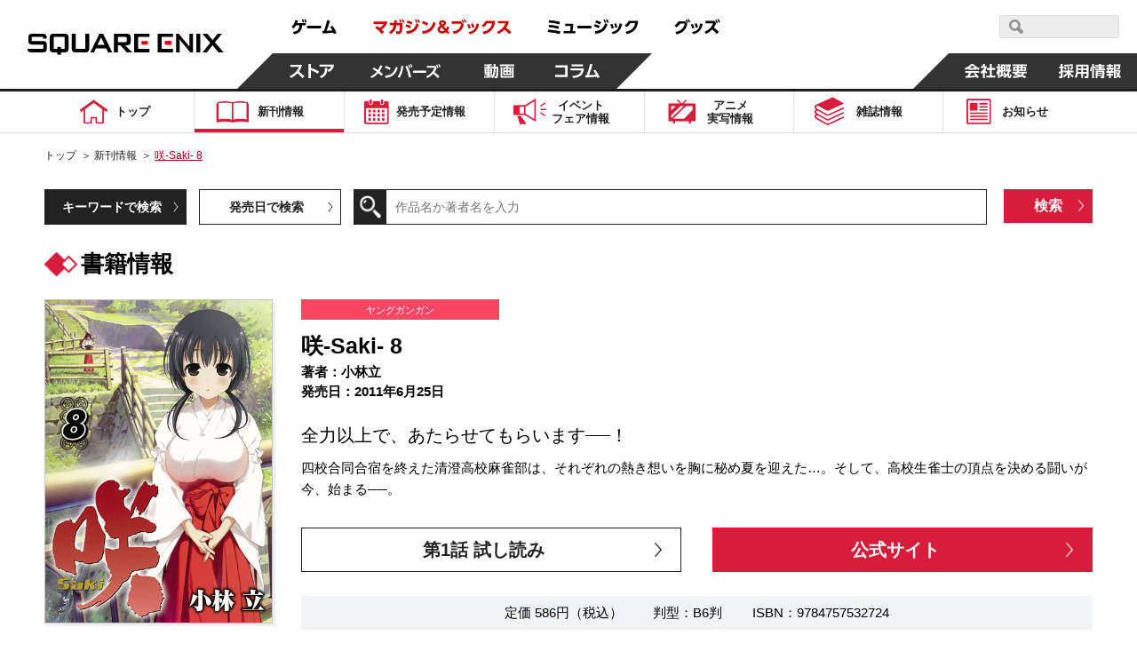

--- FILE ---
content_type: text/html; charset=UTF-8
request_url: https://magazine.jp.square-enix.com/top/comics/detail/9784757532724/
body_size: 13677
content:

<!DOCTYPE html>
<html>

<head>
	<title>咲-Saki- 8 | SQUARE ENIX</title>
	<meta name="description" content="2011年6月25日 全力以上で、あたらせてもらいます──！ 四校合同合宿を終えた清澄高校麻雀部は、それぞれの熱き想いを胸に秘め夏を迎えた…。そして、高校生雀士の頂点を決める闘いが今、始まる──。">
	<meta name="keywords"
		content="咲-Saki-,8,小林立,ヤングガンガン,2011年6月25日,マンガ,コミック,スクエニ">
	<meta charset="UTF-8">
<meta content="text/html; charset=UTF-8" http-equiv="Content-Type">
<meta name="viewport" content="width=device-width, initial-scale=1.0">
<meta http-equiv="X-UA-Compatible" content="IE=edge">
<meta name="format-detection" content="telephone=no">
<meta name="author" content="SQUARE ENIX CO., LTD." />

<!-- OGP -->
<!-- // OGP -->

<!-- common CSS -->
<link rel="stylesheet" type="text/css" href="/cmn/header_footer/css/anim.css" media="all">
<link rel="stylesheet" type="text/css" href="/cmn/header_footer/css/main.css?1903" media="all">
<link rel="stylesheet" type="text/css" href="/top/common/css/common.css?2002">
<!-- // common CSS -->
<!-- common JS -->
<script type="text/javascript" src="/cmn/js/jquery-1.10.2.min.js"></script>
<script type="text/javascript" src="/top/common/js/common.js"></script>
<script type="text/javascript" src="/top/common/js/scrolltopcontrol.js"></script>
<script type="text/javascript" src="/top/common/js/slick.min.js"></script>
<script type="text/javascript" src="/top/common/js/jquery.heightLine.js"></script>
<!--[if lte IE 9]>
<script src="/top/common/js/html5shiv.js"></script>
<script src="/top/common/js/css3-mediaqueries.js"></script>
<![endif]-->
<!-- // common JS -->
	<script type="text/javascript" src="/top/common/js/jquery.tile.min.js"></script>
	<script>
		$(window).on('load resize', function () {
			if (window.matchMedia('(max-width: 640px)').matches) {
				$('ul.listComics').each(function () {
					$(this).find(".img01").tile(2);
					$(this).find(".txt").tile(2);
					$(this).find("li").tile(2);
				});
			} else if (window.matchMedia('(min-width:640px)').matches) {
				$('ul.listComics').each(function () {
					$(this).find(".img01").tile(5);
					$(this).find(".txt").tile(5);
					$(this).find("li").tile(5);
				});
			}
		});
	</script>
	<!-- ページ固有CSS -->
	<link rel="stylesheet" type="text/css" href="/top/css/comics.css?t=20210330">
	<!-- // ページ固有CSS -->
	<!-- ページ固有JS -->
	<!-- // ページ固有JS -->
	<!-- Global Site Tag (gtag.js) - Google Analytics -->
<script async src="https://www.googletagmanager.com/gtag/js?id=G-ZKVVFKL840"></script>
<script>
  window.dataLayer = window.dataLayer || [];
  function gtag(){dataLayer.push(arguments);}
  gtag('js', new Date());

  gtag('config', 'G-ZKVVFKL840');
  gtag('config', 'UA-39676948-21');
  gtag('config', 'UA-813860-12');
</script>
<!-- Google Tag Manager -->
<script>(function(w,d,s,l,i){w[l]=w[l]||[];w[l].push({'gtm.start':
new Date().getTime(),event:'gtm.js'});var f=d.getElementsByTagName(s)[0],
j=d.createElement(s),dl=l!='dataLayer'?'&l='+l:'';j.async=true;j.src=
'https://www.googletagmanager.com/gtm.js?id='+i+dl;f.parentNode.insertBefore(j,f);
})(window,document,'script','dataLayer','GTM-PCR2WHQ');</script>
<!-- End Google Tag Manager -->
</head>

<body>
	<div id="wrapper">
		<header id="header">
<!-- // Global Site Tag (gtag.js) - Google Analytics -->

<!-- header -->
	<script type="text/javascript" src="/cmn/header_footer/js/lib/velocity.min.js"></script>
	<script type="text/javascript" src="/cmn/header_footer/js/lib/hammer.min.js"></script>
	<script type="text/javascript" src="/cmn/header_footer/js/lib/jquery.hammer.js"></script>
	<script type="text/javascript" src="/cmn/header_footer/js/lib/matchMedia.js"></script>
	<script type="text/javascript" src="/cmn/header_footer/js/lib/matchMedia.addListener.js"></script>
	<script type="text/javascript" src="/cmn/header_footer/js/plugin.js"></script>
	<script type="text/javascript" src="/cmn/header_footer/js/main.js"></script>
	<script type="text/javascript" src="/cmn/header_footer/js/mtSiteSearch.js"></script>
	<link rel="stylesheet" type="text/css" href="/cmn/header_footer/css/mtss.css" media="all">

	<header>
		<!-- スマホメニュー用オーバーレイ -->
		<div class="sqex-small-menu-overlay" id="sqex-small-menu-overlay"></div>

		<div class="sqex-header">
			<div class="sqex-header-main">

				<!-- スクエニロゴエリア -->
				<div class="sqex-header-logo">
					<a href="https://www.jp.square-enix.com/"><img src="/cmn/header_footer/img/logo.svg" /></a>
				</div><!-- sqex-header-logo -->

				<!-- PCサイズ用メニュー -->
				<div class="sqex-large-menu">
					<!-- 上側メニュー -->
					<div class="sqex-large-menu-main">
						<!-- 上側メニュー左 -->
						<div class="sqex-large-menu-main-l">
							<a href="https://www.jp.square-enix.com/game/" class="sqex-large-menu-button game" data-name="game">
								<span><svg xmlns="http://www.w3.org/2000/svg" viewBox="0 0 53 18"><title>ゲーム</title><path data-name="game" d="M4.172 17.53c5.541-1.17 8.44-3.581 8.99-9.951h3.981v-2.7H7.585a23.9 23.9 0 00.825-2.825l-3.082-.288a10.784 10.784 0 01-4.183 7.342l2.128 1.979A11.931 11.931 0 006.3 7.578h3.743c-.367 5.632-3.174 6.622-7.247 7.4zM12.612.958a13.6 13.6 0 011.229 3.491l1.614-.468A14.2 14.2 0 0014.116.526zm2.715-.036a13.813 13.813 0 011.248 3.473l1.614-.468A15.158 15.158 0 0016.85.472zm3.416 7.143v2.969h15.7V8.065h-15.7zm17.584 8.583c5.541-.234 8.054-.45 12.017-.846.2.522.312.792.587 1.565l2.917-1.241a29.163 29.163 0 00-4.476-8.007l-2.535 1.152a32.448 32.448 0 012.385 4.067c-3.119.216-4.146.27-6.568.324A80.252 80.252 0 0044.415 2.38l-3.156-.54c-1.486 5.938-2.238 8.151-3.486 11.858h-1.8z" fill="currentColor" fill-rule="evenodd"/></svg></span>
							</a>
							<a href="https://magazine.jp.square-enix.com/top/" class="sqex-large-menu-button books" data-name="books">
								<span><svg xmlns="http://www.w3.org/2000/svg" viewBox="0 0 156 18"><title>マガジン＆ブックス</title><path data-name="books" d="M2.35 10.184a32.436 32.436 0 017.32 6.964l2.587-2.087a39.054 39.054 0 00-2.7-2.825c3.174-2.249 5.706-4.66 6.623-8.943H.38v2.753h11.492a12.609 12.609 0 01-4.385 4.355A39.558 39.558 0 004.606 8.26zm17.54 7.108a13.369 13.369 0 006.384-9.735h3.762v.954a34.185 34.185 0 01-.349 4.8c-.183.774-.385 1.026-1.523 1.026a15.887 15.887 0 01-2.385-.216l.165 2.861a16.626 16.626 0 002.642.2c1.028 0 2.826 0 3.578-1.853.66-1.62.789-5.632.789-7.593V4.853h-6.367c.092-1.224.129-1.781.165-2.951l-3.027-.036c0 1.511-.018 2.069-.092 2.987h-4.92v2.7h4.606a9.841 9.841 0 01-5.431 7.539zm9.467-16.176a13.581 13.581 0 011.3 3.419l1.578-.576A15.062 15.062 0 0030.823.54zm2.825-.054a13.55 13.55 0 011.229 3.455l1.6-.54a14.446 14.446 0 00-1.34-3.473zm12.247 2.987a24.043 24.043 0 00-5.651-1.853l-1.046 2.321a27.365 27.365 0 015.523 2.051zm2.514-2.627a14.855 14.855 0 011.632 3.527l1.5-.72A14.961 14.961 0 0048.35.774zm-4.184 6.946a19.951 19.951 0 00-5.447-2.015L36.285 8.71a23.868 23.868 0 015.339 2.2zm7.082-7a14.107 14.107 0 011.542 3.563l1.522-.684A15.647 15.647 0 0051.272.738zM38.012 17.183c7.026-.882 10.934-3.347 13.558-10.346l-2.532-1.8c-2.22 7.054-5.779 8.529-11.669 9.051zM62.133 5.271a23.764 23.764 0 00-5.963-2.573l-1.3 2.447a23.57 23.57 0 015.725 2.735zm-6.261 11.822c7.614-.936 12.109-3.977 14.568-11.876l-2.569-1.745c-2.11 7.917-6.494 10-12.659 10.526zm23.624-8.64c1.119-.648 2.624-1.512 2.624-3.455 0-1.8-1.468-3.329-3.853-3.329-2.532 0-4 1.475-4 3.347a4.45 4.45 0 001.266 2.9c-1.156.666-2.954 1.817-2.954 4.139 0 2.447 1.945 4.66 5.156 4.66a7.77 7.77 0 004.256-1.368l.936 1.08h3.614l-2.605-2.951a13.063 13.063 0 001.908-3.4l-2.312-1.673a12.984 12.984 0 01-1.449 2.987zm.734 4.858a4.176 4.176 0 01-2.367.792 2.158 2.158 0 01-2.385-2.087 2.738 2.738 0 011.669-2.249zm-2.349-6.694a3.046 3.046 0 01-.972-1.619 1.143 1.143 0 011.284-1.044 1.094 1.094 0 011.23 1.062c0 .705-.459.975-1.542 1.605zm10.614-3.635v2.843h10.531c-.55 3.455-1.761 7.36-9.375 8.727l1.321 2.7a14.7 14.7 0 008.036-4.139 12.956 12.956 0 003.045-6.586l-3.041-3.541H88.495zm10.88-1.152a14.985 14.985 0 012.073 3.293l1.266-.882a14.847 14.847 0 00-2.147-3.221zm2.55-.54a15.286 15.286 0 011.981 3.347l1.3-.846a15.169 15.169 0 00-2.073-3.293zm8 9.321a19.288 19.288 0 00-1.613-4.566l-2.311.612a18.354 18.354 0 011.449 4.534zm4-.828a16.887 16.887 0 00-1.358-4.426l-2.312.45a21.358 21.358 0 011.284 4.5zm-4.826 7.7c7.926-1.907 9.3-7.4 10.238-11.408l-2.844-.666c-1.174 6.208-2.99 8.529-9.265 9.915zm15.326-.018c5.247-.99 12.182-4.013 12.9-14.9h-10.55a11.089 11.089 0 01-4.513 5.038l1.871 2.105a14.241 14.241 0 004.55-4.5h5.266c-1.193 7.2-7.229 9.051-10.715 9.609zm16.05-14.809v2.717h8.623a14.838 14.838 0 01-3.395 5.308 18.647 18.647 0 01-6.311 4.21l1.651 2.393a21.827 21.827 0 006.972-4.966 55.944 55.944 0 015.137 5.074l2.459-2.357a48.083 48.083 0 00-5.8-4.858 17.981 17.981 0 003.156-7.521h-12.491z" fill="currentColor" fill-rule="evenodd"/></svg></span>
							</a>
							<a href="https://www.jp.square-enix.com/music/" class="sqex-large-menu-button music" data-name="music">
								<span><svg xmlns="http://www.w3.org/2000/svg" viewBox="0 0 103 18"><title>ミュージック</title><path data-name="music" d="M14.288 3.471A57.8 57.8 0 002.197 1.852L1.72 4.479a52.4 52.4 0 0112.017 1.907zm-.972 5.273A51.263 51.263 0 002.142 6.999L1.61 9.572a51.269 51.269 0 0111.137 1.872zm1.687 5.614A61.9 61.9 0 001.17 12.379l-.551 2.753a61.054 61.054 0 0113.412 2.194zm13.59-.45a74.513 74.513 0 00.789-8.151h-9.251v2.537h6.256a47.037 47.037 0 01-.642 5.614h-7.224v2.555h13.154v-2.556h-3.082zm5.52-5.92v2.969h15.706v-2.97H34.113zm26.639-4.049a24.043 24.043 0 00-5.651-1.853l-1.046 2.321a27.387 27.387 0 015.523 2.051zm2.513-2.627a14.819 14.819 0 011.633 3.527l1.5-.72A14.961 14.961 0 0064.673.664zm-4.183 6.946a19.951 19.951 0 00-5.451-2.014l-1.027 2.357a23.868 23.868 0 015.339 2.2zm7.082-7a14.068 14.068 0 011.541 3.563l1.523-.684A15.647 15.647 0 0067.595.628zM54.331 17.074c7.027-.882 10.935-3.347 13.559-10.346l-2.532-1.8c-2.22 7.054-5.779 8.529-11.669 9.051zm20.656-6.568a19.288 19.288 0 00-1.615-4.57l-2.312.612a18.325 18.325 0 011.45 4.534zm4-.828a16.812 16.812 0 00-1.358-4.426l-2.311.45a21.358 21.358 0 011.284 4.5zm-4.825 7.7c7.926-1.907 9.3-7.4 10.238-11.408l-2.844-.666c-1.174 6.208-2.991 8.529-9.266 9.915zm15.325-.018c5.247-.99 12.183-4.013 12.9-14.9H91.831a11.091 11.091 0 01-4.514 5.038l1.872 2.105a14.251 14.251 0 004.55-4.5h5.265c-1.192 7.2-7.228 9.051-10.714 9.609z" fill="currentColor" fill-rule="evenodd"/></svg></span>
							</a>
							<a href="https://www.jp.square-enix.com/goods/" class="sqex-large-menu-button goods" data-name="goods">
								<span><svg xmlns="https://www.w3.org/2000/svg" viewBox="0 0 52 18"><title>グッズ</title><path data-name="goods" d="M2.526 17.593c8.862-1.547 10.99-6.874 12.073-11.48l-2.385-3.149H4.746A10.35 10.35 0 01.435 7.75l1.871 2.123a13.293 13.293 0 004.348-4.265h5.138c-.771 3.671-2.679 8.259-10.458 9.321zm12.366-16.41a15.353 15.353 0 011.963 3.365l1.3-.828A15.164 15.164 0 0016.119.409zm-2.4.72a14.624 14.624 0 011.981 3.329l1.3-.846A15.782 15.782 0 0013.7 1.111zm10.155 8.619a19.288 19.288 0 00-1.615-4.57l-2.312.612a18.325 18.325 0 011.45 4.534zm4-.828a16.843 16.843 0 00-1.357-4.426l-2.312.45a21.358 21.358 0 011.284 4.5zm-4.825 7.7c7.926-1.907 9.3-7.4 10.238-11.408l-2.844-.666c-1.174 6.208-2.991 8.529-9.265 9.915zM45.446 2.567h-10.2v2.717h8.623a17.079 17.079 0 01-9.688 9.519l1.652 2.411a22.091 22.091 0 006.99-5 51.7 51.7 0 015.119 5.056l2.422-2.393a51.6 51.6 0 00-5.761-4.84 18 18 0 002.531-4.966zm.733-.864a14.064 14.064 0 011.6 3.527l1.394-.7a15.493 15.493 0 00-1.688-3.473zm2.422-.648A14.862 14.862 0 0150.179 4.6l1.394-.7A15.891 15.891 0 0049.904.409z" fill="currentColor" fill-rule="evenodd"/></svg></span>
							</a>
						</div><!-- sqex-large-menu-main-l -->
						<!-- 上側メニュー右 -->
						<div class="sqex-large-menu-main-r">
							<div class="sqex-header-search">
								<!-- 検索エリア -->
								<div id="sqexSiteSearch_pc"></div>
							</div>
						</div>
					</div><!-- sqex-large-menu-main -->
					<!-- 下側メニュー -->
					<div class="sqex-large-menu-sub">
						<!-- 下側メニュー左 -->
						<div class="sqex-large-menu-sub-l">
							<a href="https://store.jp.square-enix.com/" class="sqex-large-menu-button store sqex-l-diamond" data-name="store">
								<span>ストア</span>
							</a>
							<a href="https://member.jp.square-enix.com/" class="sqex-large-menu-button members sqex-r-diamond" data-name="members">
								<span>メンバーズ</span>
							</a>
							<a href="https://www.jp.square-enix.com/presents/" class="sqex-large-menu-button presents sqex-r-diamond" data-name="presents">
								<span>動画</span>
							</a>
							<a href="https://www.jp.square-enix.com/column/" class="sqex-large-menu-button column sqex-r-diamond" data-name="column">
								<span>コラム</span>
							</a>
						</div>
						<!-- 下側メニュー右 -->
						<div class="sqex-large-menu-sub-r">
							<a href="https://www.jp.square-enix.com/company/ja/" class="sqex-large-menu-button company sqex-l-diamond" data-name="company">
								<span>会社情報</span>
							</a>
							<a href="https://www.jp.square-enix.com/recruit/" class="sqex-large-menu-button recruit">
								<span>採用情報</span>
							</a>
						</div>
					</div>
				</div>

				<!-- スマホサイズ用メニュー -->
				<div class="sqex-small-menu" id="sqex-small-menu">
					<div class="sqex-small-menu-content">
						<!-- 見出し -->
						<div class="sqex-small-menu-header">
							SQUARE ENIX 公式サイトメニュー
						</div>
						<!-- ボタンリスト -->
						<div class="sqex-small-menu-main">
							<ul>
								<li>
									<a href="https://www.jp.square-enix.com/game/">ゲーム</a>
								</li>
								<li>
									<a href="https://magazine.jp.square-enix.com/top/">マガジン＆ブックス</a>
								</li>
								<li>
									<a href="https://www.jp.square-enix.com/music/">ミュージック</a>
								</li>
								<li>
									<a href="https://www.jp.square-enix.com/goods/">グッズ</a>
								</li>
							</ul>
						</div>
						<div class="sqex-small-menu-main">
							<ul>
								<li>
									<a href="https://store.jp.square-enix.com/">ストア</a>
								</li>
								<li>
									<a href="https://member.jp.square-enix.com/">メンバーズ</a>
								</li>
								<li>
									<a href="https://www.jp.square-enix.com/presents/">動画</a>
								</li>
								<li>
									<a href="https://www.jp.square-enix.com/column/">コラム</a>
								</li>
							</ul>
						</div>
						<!-- サブメニュー -->
						<div class="sqex-small-menu-sub">
							<ul>
								<li>
									<a href="https://www.jp.square-enix.com/company/ja/">
										会社情報
									</a>
								</li>
								<li>
									<a href="https://www.jp.square-enix.com/recruit/">
										採用情報
									</a>
								</li>
							</ul>
							<!-- 検索エリア -->
							<div class="sqex-small-menu-search">
								<div class="search-title">スクウェア・エニックス サイト内検索</div>
								<div id="sqexSiteSearch_sp"></div>
							</div>
						</div>
					</div>
				</div>

				<!-- スマートフォンサイズ用、メニュー開閉ボタン -->
				<a class="sqex-small-menu-button" id="sqex-small-menu-button" href="">
					<ul>
						<li></li>
						<li></li>
						<li></li>
					</ul>
				</a>

			</div><!-- sqex-header-main -->
		</div><!-- sqex-header -->

	</header>

<p class="btnMenu spon open"><img src="/top/common/images/btn_menu.gif" alt="Menu"></p>
<div class="spNavi spon">
<nav class="gnavi">
<div>
<ul>
<li class="gnav01"><a href="/top/"><span>トップ</span></a></li>
<li class="gnav02"><a href="/top/comics/" class="on"><span>新刊情報</span></a></li>
<li class="gnav03"><a href="/top/calendar/"><span>発売予定<em class="pcon">情報</em></span></a></li>
<li class="gnav04"><a href="/top/event/"><span>イベント<br>フェア<em class="pcon">情報</em></span></a></li>
<li class="gnav05"><a href="/top/anime/"><span>アニメ<br>実写<em class="pcon">情報</em></span></a></li>
<li class="gnav06"><a href="/top/#magazines"><span>雑誌情報</span></a></li>
<li class="gnav07"><a href="/top/news/"><span>お知らせ</span></a></li>
<li class="spon"><a href="#" class="disabled"><span>&nbsp;</span></a></li>
</ul>
<form id='header_form' action="" method="get">
<input type="hidden" name="search" value="q" />
<dl class="searchBtn">
<dt><input type="image" src="/top/common/images/btn_search.gif" alt="検索"></dt>
<dd><input name='sword' type="text" placeholder="作品名か著者名を入力"></dd>
</dl>
<ul class="spInput clearfix">
<li><label><input type="radio" name="ra01" value='comics' checked><span>新刊情報</span></label></li>
<li><label><input type="radio" name="ra01" value='event'><span>フェア・イベント</span></label></li>
</ul>
<p class="button01"><input type="submit" value="検索"></p>
</form>
<script type='text/javascript'>
$(function(){
	$('#header_form input[type="submit"], #header_form input[type="image"]').on('click', function(){
		var checked = $('#header_form input[type="radio"]:checked').val();
		console.log(checked);
		$('#header_form').attr('action', '/top/'+checked+'/');
		$('#header_form').submit();
	});
});
</script>
</div>
</nav><!-- //.gnavi -->
<p class="btnClose close"><img src="/top/common/images/btn_close.gif" alt="Menu"></p>
</div>
</header><!-- //#header -->
		<div class="main">
			<nav class="gnavi">
				<div>
					<ul>
<li class="gnav01"><a href="/top/"><span>トップ</span></a></li>
<li class="gnav02"><a href="/top/comics/" class="on"><span>新刊情報</span></a></li>
<li class="gnav03"><a href="/top/calendar/"><span>発売予定<em class="pcon">情報</em></span></a></li>
<li class="gnav04"><a href="/top/event/"><span>イベント<br>フェア<em class="pcon">情報</em></span></a></li>
<li class="gnav05"><a href="/top/anime/"><span>アニメ<br>実写<em class="pcon">情報</em></span></a></li>
<li class="gnav06"><a href="/top/#magazines"><span>雑誌情報</span></a></li>
<li class="gnav07"><a href="/top/news/"><span>お知らせ</span></a></li>
<li class="spon"><a href="#" class="disabled"><span>&nbsp;</span></a></li>
</ul>
				</div>
			</nav><!-- //.gnavi -->
		</div><!-- //.main -->

		<div id="contents">
			<nav class="pnavi">
				<ul>
					<li><a href="/top/">トップ</a>&#65310;</li>
					<li><a href="/top/comics/">新刊情報</a>&#65310;</li>
					<li><span class="pc_ttl">咲-Saki- 8</span></li>
				</ul>
			</nav><!-- //.pnavi -->

			<section class="comicsArea detailSet">
				<div class="inner">
					<div class="linkList fo14">
						<ul class="dropdown clearfix">
							<li><a class="first_active" href="javascript:void(0);">キーワードで検索</a>
								<div class="listCont clearfix">
									<form action="/top/comics/" method="get">
										<input type="hidden" name="search" value="q" />
										<dl class="searchBtn">
											<dt><input type="image" src="/top/common/images/btn_search.gif" alt="検索">
											</dt>
											<dd><input type="text" name="sword" value="" placeholder="作品名か著者名を入力"></dd>
										</dl>
										<p class="button01"><input type="submit" value="検索" /></p>
									</form>
								</div>
							</li>
							<li><a href="javascript:void(0);">発売日で検索</a>
								<div class="listCont clearfix">
									<form action="/top/comics/" method="get">
										<input type="hidden" name="search" value="s" />
										<div class="listDate">
											<span class="selSet sel01">
												<select name="year">
													<option value="">選択する</option>
																																							<option value="2026" selected>2026</option>
																										<option value="2025" >2025</option>
																										<option value="2024" >2024</option>
																										<option value="2023" >2023</option>
																										<option value="2022" >2022</option>
																										<option value="2021" >2021</option>
																										<option value="2020" >2020</option>
																										<option value="2019" >2019</option>
																										<option value="2018" >2018</option>
																										<option value="2017" >2017</option>
																										<option value="2016" >2016</option>
																										<option value="2015" >2015</option>
																										<option value="2014" >2014</option>
																										<option value="2013" >2013</option>
																										<option value="2012" >2012</option>
																										<option value="2011" >2011</option>
																										<option value="2010" >2010</option>
																										<option value="2009" >2009</option>
																										<option value="2008" >2008</option>
																										<option value="2007" >2007</option>
																										<option value="2006" >2006</option>
																										<option value="2005" >2005</option>
																										<option value="2004" >2004</option>
																										<option value="2003" >2003</option>
																										<option value="2002" >2002</option>
																										<option value="2001" >2001</option>
																										<option value="2000" >2000</option>
																										<option value="1999" >1999</option>
																										<option value="1998" >1998</option>
																										<option value="1997" >1997</option>
																										<option value="1996" >1996</option>
																										<option value="1995" >1995</option>
																										<option value="1994" >1994</option>
																										<option value="1993" >1993</option>
																																						</select>
											</span>
											<span class="selTxt fo16">年</span>
											<span class="selSet sel01">
												<select name="month">
													<option value="">選択する</option>
																																							<option value="1" selected>1</option>
																																						</select>
											</span>
											<span class="selTxt fo16">月</span>
											<span class="selSet sel02">
												<select name="label">
													<option value="">カテゴリで絞り込む（任意）</option>
																																							<option value="1" >少年ガンガン
													</option>
																										<option value="10" >ガンガンウイング
													</option>
																										<option value="11" >ガンガンpixiv
													</option>
																										<option value="12" >ガンガンONLINE
													</option>
																										<option value="13" >ガンガンJOKER
													</option>
																										<option value="14" >アンソロジー
													</option>
																										<option value="15" >SQUARE ENIX NOVELS
													</option>
																										<option value="16" >Gファンタジー
													</option>
																										<option value="17" >SQEXノベル
													</option>
																										<option value="18" >ガンガンBLiss
													</option>
																										<option value="2" >ヤングガンガン
													</option>
																										<option value="3" >マンガＵＰ！
													</option>
																										<option value="4" >ビッグガンガン
													</option>
																										<option value="5" >ステンシル
													</option>
																										<option value="6" >ゲーム関連
													</option>
																										<option value="7" >ギャグ王
													</option>
																										<option value="8" >ガンガンパワード
													</option>
																										<option value="9" >ガンガンノベルズ
													</option>
																																						</select>
											</span>
										</div>
										<p class="button01"><input type="submit" value="検索"></p>
									</form>
								</div>
							</li>
						</ul>
					</div><!-- //.linkList -->
					<h1 class="headTitle01 fo26">書籍情報</h1>
					<div class="comDetail clearfix">
						<p class="photo01"><img src="/top/shoei/9784757532724.jpg?t=20250207124355"
								alt="咲-Saki- 8"></p>
						<div class="cont fo15">
							<p class="tit01 fo11">ヤングガンガン</p>
							<p class="tit02 fo25">咲-Saki- 8</p>
							<p class="tit03">
								著者：小林立<br>																																								発売日：2011年6月25日
							</p>
							<p class="fo20 mb10">全力以上で、あたらせてもらいます──！</p>
							<p class="txt01">四校合同合宿を終えた清澄高校麻雀部は、それぞれの熱き想いを胸に秘め夏を迎えた…。そして、高校生雀士の頂点を決める闘いが今、始まる──。</p>
														<ul class="btnSet fo20 clearfix">
																<li class="floatL"><a href="https://magazine.jp.square-enix.com/yg/introduction/saki/" target="_blank">第1話 試し読み</a></li>
																								<li class="floatR"><a href="https://magazine.jp.square-enix.com/yg/introduction/saki/" target="_blank">公式サイト</a></li>
															</ul>
														<p class="txt02">
																定価																586円（税込）　　<br class="spon">
																判型：B6判　　<br class="spon">
								ISBN：9784757532724<br>
							</p>
						</div>
					</div>

										<h2 class="headTitle02 fo18"><span>書籍を購入する</span></h2>
					<ul class="bannerList clearfix">
												<li><a href="http://www.amazon.co.jp/gp/product/4757532725?ie=UTF8&amp;tag=semb-22&amp;linkCode=as2&amp;camp=247&amp;creative=1211&amp;creativeASIN=4757532725" target="_blank"><img src="/top/images/comics/detail/banner01.jpg"
									alt="こちらで販売中 amazon"></a></li>												<li><a href="http://7net.omni7.jp/detail_isbn/9784757532724" target="_blank"><img src="/top/images/comics/detail/banner02.jpg"
									alt="セブンネットショッピング"></a></li>												<li class="rakuten_link"><a href="http://ad2.trafficgate.net/t/r/22/188/152355_161823/0/-/http://books.rakuten.co.jp/rdt/item/?sid=213310&amp;sno=ISBN:9784757532724" target="_blank"><img
									src="/top/images/comics/detail/banner03.jpg" alt="Rakuten ブックス"></a></li>
																	</ul>
					
										<h2 class="headTitle02 fo18"><span>デジタル版配信書店</span></h2>
					<ul class="bannerList clearfix digital_books_list">
												<li><a href="https://magazine.jp.square-enix.com/mangaup/" target="_blank"><img src="/top/img/100_6_o_1f1ti92u51rk6r8vlfe2en17b17.jpg"
									alt="マンガＵＰ！"></a></li>
												<li><a href="https://www.amazon.co.jp/s/ref=nb_sb_noss?__mk_ja_JP=カタカナ&url=search-alias%3Ddigital-text&field-keywords=咲-Saki- スクウェア・エニックス" target="_blank"><img src="/top/img/100_1_o_1f1ti4gr318sh23igq91qdvet87.jpg"
									alt="Kindleストア"></a></li>
												<li><a href="https://manga.line.me/search_product/list?word=咲-Saki-" target="_blank"><img src="/top/img/100_2_o_1f1ti5lqptirgevj1812e2qsm7.jpg"
									alt="LINEマンガ"></a></li>
												<li><a href="https://www.cmoa.jp/search/result/?header_word=咲-Saki- スクウェア・エニックス" target="_blank"><img src="/top/img/100_3_o_1f1ti6hhamegrta8j1ghckv97.jpg"
									alt="コミックシーモア"></a></li>
												<li><a href="https://ebookjapan.yahoo.co.jp/search/?keyword=咲-Saki- スクウェア・エニックス" target="_blank"><img src="/top/img/100_7_o_1f1tiaatv18hb1bhc1oj71qa71kgm7.jpg"
									alt="ebookjapan"></a></li>
											</ul>
					<p class="links fo15"><a href="/top/store/">デジタル版配信ストア一覧はコチラ</a></p>
					<p class="links fo12">
						※上記は紙版の販売価格です。デジタル版の販売価格は各ストアにてご確認ください。<br>
						※デジタル版の配信日時や販売価格はストアごとに異なることがあります。また発売日前はストアのページが無い場合があります。
					</p>
					
										<h2 class="headTitle02 fo18"><span>咲-Saki-</span></h2>
					<ul class="listComics clearfix">
												<li class="comic_article">
							<p class="img01"><a href="/top/comics/detail/9784757598164/"><img
										src="/top/shoei/9784757598164.jpg?t=20250418155830" alt="咲-Saki-"></a></p>
							<span class="dates fo15">2025.4.24</span>
							<p class="txt fo15"><span class="numCol">咲-Saki-</span><span class="numCol2">26</span>
							</p>
							<p class="btn fo14"><a href="/top/comics/detail/9784757598164/">詳しく見る</a></p>
						</li>
												<li class="comic_article">
							<p class="img01"><a href="/top/comics/detail/9784757592018/"><img
										src="/top/shoei/9784757592018.jpg?t=20250207124355" alt="咲-Saki-"></a></p>
							<span class="dates fo15">2024.5.24</span>
							<p class="txt fo15"><span class="numCol">咲-Saki-</span><span class="numCol2">25</span>
							</p>
							<p class="btn fo14"><a href="/top/comics/detail/9784757592018/">詳しく見る</a></p>
						</li>
												<li class="comic_article">
							<p class="img01"><a href="/top/comics/detail/9784757586826/"><img
										src="/top/shoei/9784757586826.jpg?t=20250207124355" alt="咲-Saki-"></a></p>
							<span class="dates fo15">2023.7.25</span>
							<p class="txt fo15"><span class="numCol">咲-Saki-</span><span class="numCol2">24</span>
							</p>
							<p class="btn fo14"><a href="/top/comics/detail/9784757586826/">詳しく見る</a></p>
						</li>
												<li class="comic_article">
							<p class="img01"><a href="/top/comics/detail/9784757581524/"><img
										src="/top/shoei/9784757581524.jpg?t=20250207124355" alt="咲-Saki-"></a></p>
							<span class="dates fo15">2022.9.24</span>
							<p class="txt fo15"><span class="numCol">咲-Saki-</span><span class="numCol2">23</span>
							</p>
							<p class="btn fo14"><a href="/top/comics/detail/9784757581524/">詳しく見る</a></p>
						</li>
												<li class="comic_article">
							<p class="img01"><a href="/top/comics/detail/9784757575929/"><img
										src="/top/shoei/9784757575929.jpg?t=20250207124355" alt="咲-Saki-"></a></p>
							<span class="dates fo15">2021.11.25</span>
							<p class="txt fo15"><span class="numCol">咲-Saki-</span><span class="numCol2">22</span>
							</p>
							<p class="btn fo14"><a href="/top/comics/detail/9784757575929/">詳しく見る</a></p>
						</li>
												<li class="comic_article">
							<p class="img01"><a href="/top/comics/detail/9784757570467/"><img
										src="/top/shoei/9784757570467.jpg?t=20250207124355" alt="咲-Saki-"></a></p>
							<span class="dates fo15">2021.1.22</span>
							<p class="txt fo15"><span class="numCol">咲-Saki-</span><span class="numCol2">21</span>
							</p>
							<p class="btn fo14"><a href="/top/comics/detail/9784757570467/">詳しく見る</a></p>
						</li>
												<li class="comic_article">
							<p class="img01"><a href="/top/comics/detail/9784757565708/"><img
										src="/top/shoei/9784757565708.jpg?t=20250207124355" alt="咲-Saki-"></a></p>
							<span class="dates fo15">2020.3.25</span>
							<p class="txt fo15"><span class="numCol">咲-Saki-</span><span class="numCol2">20</span>
							</p>
							<p class="btn fo14"><a href="/top/comics/detail/9784757565708/">詳しく見る</a></p>
						</li>
												<li class="comic_article">
							<p class="img01"><a href="/top/comics/detail/9784757561335/"><img
										src="/top/shoei/9784757561335.jpg?t=20250207124355" alt="咲-Saki-"></a></p>
							<span class="dates fo15">2019.5.25</span>
							<p class="txt fo15"><span class="numCol">咲-Saki-</span><span class="numCol2">19</span>
							</p>
							<p class="btn fo14"><a href="/top/comics/detail/9784757561335/">詳しく見る</a></p>
						</li>
												<li class="comic_article">
							<p class="img01"><a href="/top/comics/detail/9784757558892/"><img
										src="/top/shoei/9784757558892.jpg?t=20250207124355" alt="咲-Saki-"></a></p>
							<span class="dates fo15">2018.10.25</span>
							<p class="txt fo15"><span class="numCol">咲-Saki-</span><span class="numCol2">18</span>
							</p>
							<p class="btn fo14"><a href="/top/comics/detail/9784757558892/">詳しく見る</a></p>
						</li>
												<li class="comic_article">
							<p class="img01"><a href="/top/comics/detail/9784757555303/"><img
										src="/top/shoei/9784757555303.jpg?t=20250207124355" alt="咲-Saki-"></a></p>
							<span class="dates fo15">2017.11.25</span>
							<p class="txt fo15"><span class="numCol">咲-Saki-</span><span class="numCol2">17</span>
							</p>
							<p class="btn fo14"><a href="/top/comics/detail/9784757555303/">詳しく見る</a></p>
						</li>
												<li class="comic_article">
							<p class="img01"><a href="/top/comics/detail/9784757551930/"><img
										src="/top/shoei/9784757551930.jpg?t=20250207124355" alt="咲-Saki-"></a></p>
							<span class="dates fo15">2016.12.24</span>
							<p class="txt fo15"><span class="numCol">咲-Saki-</span><span class="numCol2">16</span>
							</p>
							<p class="btn fo14"><a href="/top/comics/detail/9784757551930/">詳しく見る</a></p>
						</li>
												<li class="comic_article">
							<p class="img01"><a href="/top/comics/detail/9784757549197/"><img
										src="/top/shoei/9784757549197.jpg?t=20250207124355" alt="咲-Saki-"></a></p>
							<span class="dates fo15">2016.3.25</span>
							<p class="txt fo15"><span class="numCol">咲-Saki-</span><span class="numCol2">15</span>
							</p>
							<p class="btn fo14"><a href="/top/comics/detail/9784757549197/">詳しく見る</a></p>
						</li>
												<li class="comic_article">
							<p class="img01"><a href="/top/comics/detail/9784757544895/"><img
										src="/top/shoei/9784757544895.jpg?t=20250207124355" alt="咲-Saki-"></a></p>
							<span class="dates fo15">2015.7.25</span>
							<p class="txt fo15"><span class="numCol">咲-Saki-</span><span class="numCol2">14　初回限定特装版</span>
							</p>
							<p class="btn fo14"><a href="/top/comics/detail/9784757544895/">詳しく見る</a></p>
						</li>
												<li class="comic_article">
							<p class="img01"><a href="/top/comics/detail/9784757544901/"><img
										src="/top/shoei/9784757544901.jpg?t=20250207124355" alt="咲-Saki-"></a></p>
							<span class="dates fo15">2015.7.25</span>
							<p class="txt fo15"><span class="numCol">咲-Saki-</span><span class="numCol2">14</span>
							</p>
							<p class="btn fo14"><a href="/top/comics/detail/9784757544901/">詳しく見る</a></p>
						</li>
												<li class="comic_article">
							<p class="img01"><a href="/top/comics/detail/9784757544222/"><img
										src="/top/shoei/9784757544222.jpg?t=20250207124355" alt="咲-Saki-"></a></p>
							<span class="dates fo15">2014.9.25</span>
							<p class="txt fo15"><span class="numCol">咲-Saki-</span><span class="numCol2">13</span>
							</p>
							<p class="btn fo14"><a href="/top/comics/detail/9784757544222/">詳しく見る</a></p>
						</li>
												<li class="comic_article">
							<p class="img01"><a href="/top/comics/detail/9784757541825/"><img
										src="/top/shoei/9784757541825.jpg?t=20250207124355" alt="咲-Saki-"></a></p>
							<span class="dates fo15">2013.12.25</span>
							<p class="txt fo15"><span class="numCol">咲-Saki-</span><span class="numCol2">12</span>
							</p>
							<p class="btn fo14"><a href="/top/comics/detail/9784757541825/">詳しく見る</a></p>
						</li>
												<li class="comic_article">
							<p class="img01"><a href="/top/comics/detail/9784757539341/"><img
										src="/top/shoei/9784757539341.jpg?t=20250207124355" alt="咲-Saki-"></a></p>
							<span class="dates fo15">2013.4.25</span>
							<p class="txt fo15"><span class="numCol">咲-Saki-</span><span class="numCol2">11</span>
							</p>
							<p class="btn fo14"><a href="/top/comics/detail/9784757539341/">詳しく見る</a></p>
						</li>
												<li class="comic_article">
							<p class="img01"><a href="/top/comics/detail/9784757536357/"><img
										src="/top/shoei/9784757536357.jpg?t=20250207124355" alt="咲-Saki-"></a></p>
							<span class="dates fo15">2012.6.25</span>
							<p class="txt fo15"><span class="numCol">咲-Saki-</span><span class="numCol2">10</span>
							</p>
							<p class="btn fo14"><a href="/top/comics/detail/9784757536357/">詳しく見る</a></p>
						</li>
												<li class="comic_article">
							<p class="img01"><a href="/top/comics/detail/9784757535374/"><img
										src="/top/shoei/9784757535374.jpg?t=20250207124355" alt="咲-Saki-"></a></p>
							<span class="dates fo15">2012.3.24</span>
							<p class="txt fo15"><span class="numCol">咲-Saki-</span><span class="numCol2">9</span>
							</p>
							<p class="btn fo14"><a href="/top/comics/detail/9784757535374/">詳しく見る</a></p>
						</li>
												<li class="comic_article">
							<p class="img01"><a href="/top/comics/detail/9784757528598/"><img
										src="/top/shoei/9784757528598.jpg?t=20250207124355" alt="咲-Saki-"></a></p>
							<span class="dates fo15">2010.4.24</span>
							<p class="txt fo15"><span class="numCol">咲-Saki-</span><span class="numCol2">7</span>
							</p>
							<p class="btn fo14"><a href="/top/comics/detail/9784757528598/">詳しく見る</a></p>
						</li>
												<li class="comic_article">
							<p class="img01"><a href="/top/comics/detail/9784757526235/"><img
										src="/top/shoei/9784757526235.jpg?t=20250207124355" alt="咲-Saki-"></a></p>
							<span class="dates fo15">2009.7.25</span>
							<p class="txt fo15"><span class="numCol">咲-Saki-</span><span class="numCol2">6</span>
							</p>
							<p class="btn fo14"><a href="/top/comics/detail/9784757526235/">詳しく見る</a></p>
						</li>
												<li class="comic_article">
							<p class="img01"><a href="/top/comics/detail/9784757525177/"><img
										src="/top/shoei/9784757525177.jpg?t=20250207124355" alt="咲-Saki-"></a></p>
							<span class="dates fo15">2009.3.25</span>
							<p class="txt fo15"><span class="numCol">咲-Saki-</span><span class="numCol2">5</span>
							</p>
							<p class="btn fo14"><a href="/top/comics/detail/9784757525177/">詳しく見る</a></p>
						</li>
												<li class="comic_article">
							<p class="img01"><a href="/top/comics/detail/9784757523166/"><img
										src="/top/shoei/9784757523166.jpg?t=20250207124355" alt="咲-Saki-"></a></p>
							<span class="dates fo15">2008.6.25</span>
							<p class="txt fo15"><span class="numCol">咲-Saki-</span><span class="numCol2">4</span>
							</p>
							<p class="btn fo14"><a href="/top/comics/detail/9784757523166/">詳しく見る</a></p>
						</li>
												<li class="comic_article">
							<p class="img01"><a href="/top/comics/detail/9784757521643/"><img
										src="/top/shoei/9784757521643.jpg?t=20250207124355" alt="咲-Saki-"></a></p>
							<span class="dates fo15">2007.11.24</span>
							<p class="txt fo15"><span class="numCol">咲-Saki-</span><span class="numCol2">3</span>
							</p>
							<p class="btn fo14"><a href="/top/comics/detail/9784757521643/">詳しく見る</a></p>
						</li>
												<li class="comic_article">
							<p class="img01"><a href="/top/comics/detail/9784757520196/"><img
										src="/top/shoei/9784757520196.jpg?t=20250207124355" alt="咲-Saki-"></a></p>
							<span class="dates fo15">2007.5.25</span>
							<p class="txt fo15"><span class="numCol">咲-Saki-</span><span class="numCol2">2</span>
							</p>
							<p class="btn fo14"><a href="/top/comics/detail/9784757520196/">詳しく見る</a></p>
						</li>
												<li class="comic_article">
							<p class="img01"><a href="/top/comics/detail/9784757517820/"><img
										src="/top/shoei/9784757517820.jpg?t=20250207124355" alt="咲-Saki-"></a></p>
							<span class="dates fo15">2006.12.25</span>
							<p class="txt fo15"><span class="numCol">咲-Saki-</span><span class="numCol2">1</span>
							</p>
							<p class="btn fo14"><a href="/top/comics/detail/9784757517820/">詳しく見る</a></p>
						</li>
											</ul>
					
										<h2 class="headTitle02 fo18"><span>著者の関連作品</span></h2>
					<ul class="listComics clearfix pb00">
												<li>
							<p class="img01"><a href="/top/comics/detail/9784757598188/"><img
										src="/top/shoei/9784757598188.jpg?t=20250418155830" alt="怜-Toki-"></a></p>
							<span class="dates fo15">2025.4.24</span>
							<p class="txt fo15"><span class="numCol">怜-Toki-</span><span class="numCol2">12</span>
							</p>
							<p class="btn fo14"><a href="/top/comics/detail/9784757598188/">詳しく見る</a></p>
						</li>
												<li>
							<p class="img01"><a href="/top/comics/detail/9784757598171/"><img
										src="/top/shoei/9784757598171.jpg?t=20250418155830" alt="シノハユ　the dawn of age"></a></p>
							<span class="dates fo15">2025.4.24</span>
							<p class="txt fo15"><span class="numCol">シノハユ　the dawn of age</span><span class="numCol2">18</span>
							</p>
							<p class="btn fo14"><a href="/top/comics/detail/9784757598171/">詳しく見る</a></p>
						</li>
												<li>
							<p class="img01"><a href="/top/comics/detail/9784757592032/"><img
										src="/top/shoei/9784757592032.jpg?t=20240521180634" alt="怜-Toki-"></a></p>
							<span class="dates fo15">2024.5.24</span>
							<p class="txt fo15"><span class="numCol">怜-Toki-</span><span class="numCol2">11</span>
							</p>
							<p class="btn fo14"><a href="/top/comics/detail/9784757592032/">詳しく見る</a></p>
						</li>
												<li>
							<p class="img01"><a href="/top/comics/detail/9784757592025/"><img
										src="/top/shoei/9784757592025.jpg?t=20240521180634" alt="シノハユ　the dawn of age"></a></p>
							<span class="dates fo15">2024.5.24</span>
							<p class="txt fo15"><span class="numCol">シノハユ　the dawn of age</span><span class="numCol2">17</span>
							</p>
							<p class="btn fo14"><a href="/top/comics/detail/9784757592025/">詳しく見る</a></p>
						</li>
												<li>
							<p class="img01"><a href="/top/comics/detail/9784757586864/"><img
										src="/top/shoei/9784757586864.jpg?t=20230801112406" alt="咲-Saki- re:KING&#039;s TILE DRAW"></a></p>
							<span class="dates fo15">2023.7.25</span>
							<p class="txt fo15"><span class="numCol">咲-Saki- re:KING's TILE DRAW</span><span class="numCol2">2</span>
							</p>
							<p class="btn fo14"><a href="/top/comics/detail/9784757586864/">詳しく見る</a></p>
						</li>
												<li>
							<p class="img01"><a href="/top/comics/detail/9784757586857/"><img
										src="/top/shoei/9784757586857.jpg?t=20240329150206" alt="咲とファイナルファンタジーXIV"></a></p>
							<span class="dates fo15">2023.7.25</span>
							<p class="txt fo15"><span class="numCol">咲とファイナルファンタジーXIV</span><span class="numCol2">2(完)</span>
							</p>
							<p class="btn fo14"><a href="/top/comics/detail/9784757586857/">詳しく見る</a></p>
						</li>
												<li>
							<p class="img01"><a href="/top/comics/detail/9784757586840/"><img
										src="/top/shoei/9784757586840.jpg?t=20230801112406" alt="怜-Toki-"></a></p>
							<span class="dates fo15">2023.7.25</span>
							<p class="txt fo15"><span class="numCol">怜-Toki-</span><span class="numCol2">10</span>
							</p>
							<p class="btn fo14"><a href="/top/comics/detail/9784757586840/">詳しく見る</a></p>
						</li>
												<li>
							<p class="img01"><a href="/top/comics/detail/9784757586833/"><img
										src="/top/shoei/9784757586833.jpg?t=20230801112406" alt="シノハユ　the dawn of age"></a></p>
							<span class="dates fo15">2023.7.25</span>
							<p class="txt fo15"><span class="numCol">シノハユ　the dawn of age</span><span class="numCol2">16</span>
							</p>
							<p class="btn fo14"><a href="/top/comics/detail/9784757586833/">詳しく見る</a></p>
						</li>
												<li>
							<p class="img01"><a href="/top/comics/detail/9784757581562/"><img
										src="/top/shoei/9784757581562.jpg?t=20250207124355" alt="染谷まこの雀荘メシ"></a></p>
							<span class="dates fo15">2022.9.24</span>
							<p class="txt fo15"><span class="numCol">染谷まこの雀荘メシ</span><span class="numCol2">3（完）</span>
							</p>
							<p class="btn fo14"><a href="/top/comics/detail/9784757581562/">詳しく見る</a></p>
						</li>
												<li>
							<p class="img01"><a href="/top/comics/detail/9784757581555/"><img
										src="/top/shoei/9784757581555.jpg?t=20230131103223" alt="咲-Saki-阿知賀編 episode of side-A"></a></p>
							<span class="dates fo15">2022.9.24</span>
							<p class="txt fo15"><span class="numCol">咲-Saki-阿知賀編 episode of side-A</span><span class="numCol2">9</span>
							</p>
							<p class="btn fo14"><a href="/top/comics/detail/9784757581555/">詳しく見る</a></p>
						</li>
												<li>
							<p class="img01"><a href="/top/comics/detail/9784757581548/"><img
										src="/top/shoei/9784757581548.jpg?t=20230131103223" alt="怜-Toki-"></a></p>
							<span class="dates fo15">2022.9.24</span>
							<p class="txt fo15"><span class="numCol">怜-Toki-</span><span class="numCol2">9</span>
							</p>
							<p class="btn fo14"><a href="/top/comics/detail/9784757581548/">詳しく見る</a></p>
						</li>
												<li>
							<p class="img01"><a href="/top/comics/detail/9784757581531/"><img
										src="/top/shoei/9784757581531.jpg?t=20230629134917" alt="シノハユ　the dawn of age"></a></p>
							<span class="dates fo15">2022.9.24</span>
							<p class="txt fo15"><span class="numCol">シノハユ　the dawn of age</span><span class="numCol2">15</span>
							</p>
							<p class="btn fo14"><a href="/top/comics/detail/9784757581531/">詳しく見る</a></p>
						</li>
												<li>
							<p class="img01"><a href="/top/comics/detail/9784757575936/"><img
										src="/top/shoei/9784757575936.jpg?t=20250207124355" alt="染谷まこの雀荘メシ"></a></p>
							<span class="dates fo15">2021.11.25</span>
							<p class="txt fo15"><span class="numCol">染谷まこの雀荘メシ</span><span class="numCol2">2</span>
							</p>
							<p class="btn fo14"><a href="/top/comics/detail/9784757575936/">詳しく見る</a></p>
						</li>
												<li>
							<p class="img01"><a href="/top/comics/detail/9784757575448/"><img
										src="/top/shoei/9784757575448.jpg?t=20240329150206" alt="咲とファイナルファンタジーXIV"></a></p>
							<span class="dates fo15">2021.11.25</span>
							<p class="txt fo15"><span class="numCol">咲とファイナルファンタジーXIV</span><span class="numCol2">1</span>
							</p>
							<p class="btn fo14"><a href="/top/comics/detail/9784757575448/">詳しく見る</a></p>
						</li>
												<li>
							<p class="img01"><a href="/top/comics/detail/9784757576018/"><img
										src="/top/shoei/9784757576018.jpg?t=20230131103223" alt="咲-Saki-阿知賀編 episode of side-A"></a></p>
							<span class="dates fo15">2021.11.25</span>
							<p class="txt fo15"><span class="numCol">咲-Saki-阿知賀編 episode of side-A</span><span class="numCol2">8</span>
							</p>
							<p class="btn fo14"><a href="/top/comics/detail/9784757576018/">詳しく見る</a></p>
						</li>
												<li>
							<p class="img01"><a href="/top/comics/detail/9784757575912/"><img
										src="/top/shoei/9784757575912.jpg?t=20230131103223" alt="怜-Toki-"></a></p>
							<span class="dates fo15">2021.11.25</span>
							<p class="txt fo15"><span class="numCol">怜-Toki-</span><span class="numCol2">8</span>
							</p>
							<p class="btn fo14"><a href="/top/comics/detail/9784757575912/">詳しく見る</a></p>
						</li>
												<li>
							<p class="img01"><a href="/top/comics/detail/9784757575905/"><img
										src="/top/shoei/9784757575905.jpg?t=20230629134917" alt="シノハユ　the dawn of age"></a></p>
							<span class="dates fo15">2021.11.25</span>
							<p class="txt fo15"><span class="numCol">シノハユ　the dawn of age</span><span class="numCol2">14</span>
							</p>
							<p class="btn fo14"><a href="/top/comics/detail/9784757575905/">詳しく見る</a></p>
						</li>
												<li>
							<p class="img01"><a href="/top/comics/detail/9784757570184/"><img
										src="/top/shoei/9784757570184.jpg?t=20250207124355" alt="咲-Saki- 画集Ritz Kobayashi illustrations"></a></p>
							<span class="dates fo15">2021.1.22</span>
							<p class="txt fo15"><span class="numCol">咲-Saki- 画集Ritz Kobayashi illustrations</span><span class="numCol2"></span>
							</p>
							<p class="btn fo14"><a href="/top/comics/detail/9784757570184/">詳しく見る</a></p>
						</li>
												<li>
							<p class="img01"><a href="/top/comics/detail/9784757570511/"><img
										src="/top/shoei/9784757570511.jpg?t=20230131103223" alt="咲-Saki- re:KING&#039;S TILE DRAW"></a></p>
							<span class="dates fo15">2021.1.22</span>
							<p class="txt fo15"><span class="numCol">咲-Saki- re:KING'S TILE DRAW</span><span class="numCol2">1</span>
							</p>
							<p class="btn fo14"><a href="/top/comics/detail/9784757570511/">詳しく見る</a></p>
						</li>
												<li>
							<p class="img01"><a href="/top/comics/detail/9784757570504/"><img
										src="/top/shoei/9784757570504.jpg?t=20250207124355" alt="染谷まこの雀荘メシ"></a></p>
							<span class="dates fo15">2021.1.22</span>
							<p class="txt fo15"><span class="numCol">染谷まこの雀荘メシ</span><span class="numCol2">1</span>
							</p>
							<p class="btn fo14"><a href="/top/comics/detail/9784757570504/">詳しく見る</a></p>
						</li>
												<li>
							<p class="img01"><a href="/top/comics/detail/9784757570498/"><img
										src="/top/shoei/9784757570498.jpg?t=20230131103223" alt="怜-Toki-"></a></p>
							<span class="dates fo15">2021.1.22</span>
							<p class="txt fo15"><span class="numCol">怜-Toki-</span><span class="numCol2">7</span>
							</p>
							<p class="btn fo14"><a href="/top/comics/detail/9784757570498/">詳しく見る</a></p>
						</li>
												<li>
							<p class="img01"><a href="/top/comics/detail/9784757570481/"><img
										src="/top/shoei/9784757570481.jpg?t=20230131103223" alt="咲-Saki-阿知賀編 episode of side-A"></a></p>
							<span class="dates fo15">2021.1.22</span>
							<p class="txt fo15"><span class="numCol">咲-Saki-阿知賀編 episode of side-A</span><span class="numCol2">7</span>
							</p>
							<p class="btn fo14"><a href="/top/comics/detail/9784757570481/">詳しく見る</a></p>
						</li>
												<li>
							<p class="img01"><a href="/top/comics/detail/9784757570474/"><img
										src="/top/shoei/9784757570474.jpg?t=20230629134917" alt="シノハユ　the dawn of age"></a></p>
							<span class="dates fo15">2021.1.22</span>
							<p class="txt fo15"><span class="numCol">シノハユ　the dawn of age</span><span class="numCol2">13</span>
							</p>
							<p class="btn fo14"><a href="/top/comics/detail/9784757570474/">詳しく見る</a></p>
						</li>
												<li>
							<p class="img01"><a href="/top/comics/detail/9784757565722/"><img
										src="/top/shoei/9784757565722.jpg?t=20230131103223" alt="怜-Toki-"></a></p>
							<span class="dates fo15">2020.3.25</span>
							<p class="txt fo15"><span class="numCol">怜-Toki-</span><span class="numCol2">6</span>
							</p>
							<p class="btn fo14"><a href="/top/comics/detail/9784757565722/">詳しく見る</a></p>
						</li>
												<li>
							<p class="img01"><a href="/top/comics/detail/9784757565715/"><img
										src="/top/shoei/9784757565715.jpg?t=20230629134917" alt="シノハユ　the dawn of age"></a></p>
							<span class="dates fo15">2020.3.25</span>
							<p class="txt fo15"><span class="numCol">シノハユ　the dawn of age</span><span class="numCol2">12</span>
							</p>
							<p class="btn fo14"><a href="/top/comics/detail/9784757565715/">詳しく見る</a></p>
						</li>
												<li>
							<p class="img01"><a href="/top/comics/detail/9784757561359/"><img
										src="/top/shoei/9784757561359.jpg?t=20230131103223" alt="怜-Toki-"></a></p>
							<span class="dates fo15">2019.5.25</span>
							<p class="txt fo15"><span class="numCol">怜-Toki-</span><span class="numCol2">5</span>
							</p>
							<p class="btn fo14"><a href="/top/comics/detail/9784757561359/">詳しく見る</a></p>
						</li>
												<li>
							<p class="img01"><a href="/top/comics/detail/9784757561342/"><img
										src="/top/shoei/9784757561342.jpg?t=20230629134917" alt="シノハユ　the dawn of age"></a></p>
							<span class="dates fo15">2019.5.25</span>
							<p class="txt fo15"><span class="numCol">シノハユ　the dawn of age</span><span class="numCol2">11</span>
							</p>
							<p class="btn fo14"><a href="/top/comics/detail/9784757561342/">詳しく見る</a></p>
						</li>
												<li>
							<p class="img01"><a href="/top/comics/detail/9784757558915/"><img
										src="/top/shoei/9784757558915.jpg?t=20230131103223" alt="怜-Toki-"></a></p>
							<span class="dates fo15">2018.10.25</span>
							<p class="txt fo15"><span class="numCol">怜-Toki-</span><span class="numCol2">4</span>
							</p>
							<p class="btn fo14"><a href="/top/comics/detail/9784757558915/">詳しく見る</a></p>
						</li>
												<li>
							<p class="img01"><a href="/top/comics/detail/9784757558908/"><img
										src="/top/shoei/9784757558908.jpg?t=20230629134917" alt="シノハユ　the dawn of age"></a></p>
							<span class="dates fo15">2018.10.25</span>
							<p class="txt fo15"><span class="numCol">シノハユ　the dawn of age</span><span class="numCol2">10</span>
							</p>
							<p class="btn fo14"><a href="/top/comics/detail/9784757558908/">詳しく見る</a></p>
						</li>
												<li>
							<p class="img01"><a href="/top/comics/detail/9784757556775/"><img
										src="/top/shoei/9784757556775.jpg?t=20230131103223" alt="咲日和"></a></p>
							<span class="dates fo15">2018.3.24</span>
							<p class="txt fo15"><span class="numCol">咲日和</span><span class="numCol2">7(完）</span>
							</p>
							<p class="btn fo14"><a href="/top/comics/detail/9784757556775/">詳しく見る</a></p>
						</li>
												<li>
							<p class="img01"><a href="/top/comics/detail/9784757556768/"><img
										src="/top/shoei/9784757556768.jpg?t=20230629134917" alt="シノハユ　the dawn of age"></a></p>
							<span class="dates fo15">2018.3.24</span>
							<p class="txt fo15"><span class="numCol">シノハユ　the dawn of age</span><span class="numCol2">9</span>
							</p>
							<p class="btn fo14"><a href="/top/comics/detail/9784757556768/">詳しく見る</a></p>
						</li>
												<li>
							<p class="img01"><a href="/top/comics/detail/9784757556782/"><img
										src="/top/shoei/9784757556782.jpg?t=20230131103223" alt="怜-Toki-"></a></p>
							<span class="dates fo15">2018.3.24</span>
							<p class="txt fo15"><span class="numCol">怜-Toki-</span><span class="numCol2">3</span>
							</p>
							<p class="btn fo14"><a href="/top/comics/detail/9784757556782/">詳しく見る</a></p>
						</li>
												<li>
							<p class="img01"><a href="/top/comics/detail/9784757555327/"><img
										src="/top/shoei/9784757555327.jpg?t=20230131103223" alt="怜-Toki-"></a></p>
							<span class="dates fo15">2017.11.25</span>
							<p class="txt fo15"><span class="numCol">怜-Toki-</span><span class="numCol2">2</span>
							</p>
							<p class="btn fo14"><a href="/top/comics/detail/9784757555327/">詳しく見る</a></p>
						</li>
												<li>
							<p class="img01"><a href="/top/comics/detail/9784757555310/"><img
										src="/top/shoei/9784757555310.jpg?t=20230629134917" alt="シノハユ　the dawn of age"></a></p>
							<span class="dates fo15">2017.11.25</span>
							<p class="txt fo15"><span class="numCol">シノハユ　the dawn of age</span><span class="numCol2">8</span>
							</p>
							<p class="btn fo14"><a href="/top/comics/detail/9784757555310/">詳しく見る</a></p>
						</li>
												<li>
							<p class="img01"><a href="/top/comics/detail/9784757551961/"><img
										src="/top/shoei/9784757551961.jpg?t=20230131103223" alt="怜-Toki-"></a></p>
							<span class="dates fo15">2016.12.24</span>
							<p class="txt fo15"><span class="numCol">怜-Toki-</span><span class="numCol2">1</span>
							</p>
							<p class="btn fo14"><a href="/top/comics/detail/9784757551961/">詳しく見る</a></p>
						</li>
												<li>
							<p class="img01"><a href="/top/comics/detail/9784757551947/"><img
										src="/top/shoei/9784757551947.jpg?t=20230131103223" alt="咲日和"></a></p>
							<span class="dates fo15">2016.12.24</span>
							<p class="txt fo15"><span class="numCol">咲日和</span><span class="numCol2">6</span>
							</p>
							<p class="btn fo14"><a href="/top/comics/detail/9784757551947/">詳しく見る</a></p>
						</li>
												<li>
							<p class="img01"><a href="/top/comics/detail/9784757551954/"><img
										src="/top/shoei/9784757551954.jpg?t=20230629134917" alt="シノハユ　the dawn of age"></a></p>
							<span class="dates fo15">2016.12.24</span>
							<p class="txt fo15"><span class="numCol">シノハユ　the dawn of age</span><span class="numCol2">7</span>
							</p>
							<p class="btn fo14"><a href="/top/comics/detail/9784757551954/">詳しく見る</a></p>
						</li>
												<li>
							<p class="img01"><a href="/top/comics/detail/9784757549388/"><img
										src="/top/shoei/9784757549388.jpg?t=20230131103223" alt="咲日和"></a></p>
							<span class="dates fo15">2016.3.25</span>
							<p class="txt fo15"><span class="numCol">咲日和</span><span class="numCol2">5</span>
							</p>
							<p class="btn fo14"><a href="/top/comics/detail/9784757549388/">詳しく見る</a></p>
						</li>
												<li>
							<p class="img01"><a href="/top/comics/detail/9784757549203/"><img
										src="/top/shoei/9784757549203.jpg?t=20230629134917" alt="シノハユ　the dawn of age"></a></p>
							<span class="dates fo15">2016.3.25</span>
							<p class="txt fo15"><span class="numCol">シノハユ　the dawn of age</span><span class="numCol2">6</span>
							</p>
							<p class="btn fo14"><a href="/top/comics/detail/9784757549203/">詳しく見る</a></p>
						</li>
												<li>
							<p class="img01"><a href="/top/comics/detail/9784757548114/"><img
										src="/top/shoei/9784757548114.jpg?t=20230629134917" alt="シノハユ　the dawn of age"></a></p>
							<span class="dates fo15">2015.11.25</span>
							<p class="txt fo15"><span class="numCol">シノハユ　the dawn of age</span><span class="numCol2">5</span>
							</p>
							<p class="btn fo14"><a href="/top/comics/detail/9784757548114/">詳しく見る</a></p>
						</li>
												<li>
							<p class="img01"><a href="/top/comics/detail/9784757546981/"><img
										src="/top/shoei/9784757546981.jpg?t=20230131103223" alt="咲日和"></a></p>
							<span class="dates fo15">2015.7.25</span>
							<p class="txt fo15"><span class="numCol">咲日和</span><span class="numCol2">4</span>
							</p>
							<p class="btn fo14"><a href="/top/comics/detail/9784757546981/">詳しく見る</a></p>
						</li>
												<li>
							<p class="img01"><a href="/top/comics/detail/9784757546998/"><img
										src="/top/shoei/9784757546998.jpg?t=20230629134917" alt="シノハユ　the dawn of age"></a></p>
							<span class="dates fo15">2015.7.25</span>
							<p class="txt fo15"><span class="numCol">シノハユ　the dawn of age</span><span class="numCol2">4</span>
							</p>
							<p class="btn fo14"><a href="/top/comics/detail/9784757546998/">詳しく見る</a></p>
						</li>
												<li>
							<p class="img01"><a href="/top/comics/detail/9784757545717/"><img
										src="/top/shoei/9784757545717.jpg?t=20230629134917" alt="シノハユ　the dawn of age"></a></p>
							<span class="dates fo15">2015.2.25</span>
							<p class="txt fo15"><span class="numCol">シノハユ　the dawn of age</span><span class="numCol2">3</span>
							</p>
							<p class="btn fo14"><a href="/top/comics/detail/9784757545717/">詳しく見る</a></p>
						</li>
												<li>
							<p class="img01"><a href="/top/comics/detail/9784757544239/"><img
										src="/top/shoei/9784757544239.jpg?t=20230629134917" alt="シノハユ　the dawn of age"></a></p>
							<span class="dates fo15">2014.9.25</span>
							<p class="txt fo15"><span class="numCol">シノハユ　the dawn of age</span><span class="numCol2">2</span>
							</p>
							<p class="btn fo14"><a href="/top/comics/detail/9784757544239/">詳しく見る</a></p>
						</li>
												<li>
							<p class="img01"><a href="/top/comics/detail/9784757541832/"><img
										src="/top/shoei/9784757541832.jpg?t=20230131103223" alt="咲日和"></a></p>
							<span class="dates fo15">2013.12.25</span>
							<p class="txt fo15"><span class="numCol">咲日和</span><span class="numCol2">3</span>
							</p>
							<p class="btn fo14"><a href="/top/comics/detail/9784757541832/">詳しく見る</a></p>
						</li>
												<li>
							<p class="img01"><a href="/top/comics/detail/9784757541849/"><img
										src="/top/shoei/9784757541849.jpg?t=20230629134917" alt="シノハユ　the dawn of age"></a></p>
							<span class="dates fo15">2013.12.25</span>
							<p class="txt fo15"><span class="numCol">シノハユ　the dawn of age</span><span class="numCol2">1</span>
							</p>
							<p class="btn fo14"><a href="/top/comics/detail/9784757541849/">詳しく見る</a></p>
						</li>
												<li>
							<p class="img01"><a href="/top/comics/detail/9784757540521/"><img
										src="/top/shoei/9784757540521.jpg?t=20230131103223" alt="咲-Saki-阿知賀編 episode of side-A"></a></p>
							<span class="dates fo15">2013.8.24</span>
							<p class="txt fo15"><span class="numCol">咲-Saki-阿知賀編 episode of side-A</span><span class="numCol2">6</span>
							</p>
							<p class="btn fo14"><a href="/top/comics/detail/9784757540521/">詳しく見る</a></p>
						</li>
												<li>
							<p class="img01"><a href="/top/comics/detail/9784757539112/"><img
										src="/top/shoei/9784757539112.jpg?t=20230131103223" alt="咲-Saki-阿知賀編 episode of side-A"></a></p>
							<span class="dates fo15">2013.4.25</span>
							<p class="txt fo15"><span class="numCol">咲-Saki-阿知賀編 episode of side-A</span><span class="numCol2">5</span>
							</p>
							<p class="btn fo14"><a href="/top/comics/detail/9784757539112/">詳しく見る</a></p>
						</li>
												<li>
							<p class="img01"><a href="/top/comics/detail/9784757538092/"><img
										src="/top/shoei/9784757538092.jpg?t=20230131103223" alt="咲-Saki-阿知賀編 episode of side-A"></a></p>
							<span class="dates fo15">2012.11.24</span>
							<p class="txt fo15"><span class="numCol">咲-Saki-阿知賀編 episode of side-A</span><span class="numCol2">4</span>
							</p>
							<p class="btn fo14"><a href="/top/comics/detail/9784757538092/">詳しく見る</a></p>
						</li>
												<li>
							<p class="img01"><a href="/top/comics/detail/9784757537088/"><img
										src="/top/shoei/9784757537088.jpg?t=20230131103223" alt="咲日和"></a></p>
							<span class="dates fo15">2012.8.25</span>
							<p class="txt fo15"><span class="numCol">咲日和</span><span class="numCol2">2</span>
							</p>
							<p class="btn fo14"><a href="/top/comics/detail/9784757537088/">詳しく見る</a></p>
						</li>
												<li>
							<p class="img01"><a href="/top/comics/detail/9784757537095/"><img
										src="/top/shoei/9784757537095.jpg?t=20230131103223" alt="咲-Saki-阿知賀編 episode of side-A"></a></p>
							<span class="dates fo15">2012.8.25</span>
							<p class="txt fo15"><span class="numCol">咲-Saki-阿知賀編 episode of side-A</span><span class="numCol2">3</span>
							</p>
							<p class="btn fo14"><a href="/top/comics/detail/9784757537095/">詳しく見る</a></p>
						</li>
												<li>
							<p class="img01"><a href="/top/comics/detail/9784757537101/"><img
										src="/top/shoei/9784757537101.jpg?t=20230131103223" alt="TV ANIMATION 咲-Saki-阿知賀編　episode of side-A OFFICIAL FANBOOK"></a></p>
							<span class="dates fo15">2012.8.25</span>
							<p class="txt fo15"><span class="numCol">TV ANIMATION 咲-Saki-阿知賀編　episode of side-A OFFICIAL FANBOOK</span><span class="numCol2"></span>
							</p>
							<p class="btn fo14"><a href="/top/comics/detail/9784757537101/">詳しく見る</a></p>
						</li>
												<li>
							<p class="img01"><a href="/top/comics/detail/9784757536364/"><img
										src="/top/shoei/9784757536364.jpg?t=20230131103223" alt="咲-Saki-阿知賀編 episode of side-A"></a></p>
							<span class="dates fo15">2012.6.25</span>
							<p class="txt fo15"><span class="numCol">咲-Saki-阿知賀編 episode of side-A</span><span class="numCol2">2</span>
							</p>
							<p class="btn fo14"><a href="/top/comics/detail/9784757536364/">詳しく見る</a></p>
						</li>
												<li>
							<p class="img01"><a href="/top/comics/detail/9784757535381/"><img
										src="/top/shoei/9784757535381.jpg?t=20230131103223" alt="咲日和"></a></p>
							<span class="dates fo15">2012.3.24</span>
							<p class="txt fo15"><span class="numCol">咲日和</span><span class="numCol2">1</span>
							</p>
							<p class="btn fo14"><a href="/top/comics/detail/9784757535381/">詳しく見る</a></p>
						</li>
												<li>
							<p class="img01"><a href="/top/comics/detail/9784757535350/"><img
										src="/top/shoei/9784757535350.jpg?t=20230131103223" alt="咲-Saki-阿知賀編 episode of side-A"></a></p>
							<span class="dates fo15">2012.3.24</span>
							<p class="txt fo15"><span class="numCol">咲-Saki-阿知賀編 episode of side-A</span><span class="numCol2">1</span>
							</p>
							<p class="btn fo14"><a href="/top/comics/detail/9784757535350/">詳しく見る</a></p>
						</li>
											</ul>
									</div>
			</section><!-- //.comicsArea -->
		</div><!-- //#contents -->

		<!-- footer -->
			<footer>
		<div class="sqex-footer">
			<div class="sqex-footer-main">
				<!-- フッターメニュー -->
				<div class="sqex-footer-menu">
					<!-- メインリンク一覧 -->
					<div class="sqex-footer-menu-main">

						<table class="sqex-footer-menu-main-item">
							<tr>
								<td class="sqex-footer-menu-main-col">
									<div class="sqex-footer-navi">
										<div class="sqex-footer-navi-h1">ゲーム</div>
										<div class="sqex-footer-navi-main">

											<div class="sqex-footer-navi-main-list">

												<div class="sqex-footer-navi-main-item">
													<ul class="sqex-footer-navi-link">
														<li>
															<a href="https://www.jp.square-enix.com/game/">ゲームトップ</a>
														</li>
														<li>
															<a href="https://www.jp.square-enix.com/game/?pf=33" >PlayStation 5</a>
														</li>
														<li>
															<a href="https://www.jp.square-enix.com/game/?pf=1" >PlayStation 4</a>
														</li>
														<li>
															<a href="https://www.jp.square-enix.com/game/?pf=35" >Nintendo Switch 2</a>
														</li>
														<li>
															<a href="https://www.jp.square-enix.com/game/?pf=4" >Nintendo Switch</a>
														</li>
														<li>
															<a href="https://www.jp.square-enix.com/game/?pf=34" >Xbox Series  X|S</a>
														</li>
														<li>
															<a href="https://www.jp.square-enix.com/game/?pf=7" >Xbox One</a>
														</li>
														<li>
															<a href="https://www.jp.square-enix.com/game/?pf=8" >Windows</a>
														</li>
													</ul>
												</div>

												<div class="sqex-footer-navi-main-item">
													<ul class="sqex-footer-navi-link">
														<li>
															<a href="https://www.jp.square-enix.com/game/pf/ios/">iOS</a>
														</li>
														<li>
															<a href="https://www.jp.square-enix.com/game/pf/android/">Android</a>
														</li>
														<li>
															<a href="https://www.jp.square-enix.com/game/pf/browser/">PCブラウザ</a>
														</li>
														<li>
															<a href="https://www.jp.square-enix.com/game/pf/arcade/">アーケード</a>
														</li>
													</ul>
													<div class="sqex-footer-navi-h2">MMORPG</div>
													<ul class="sqex-footer-navi-link">
														<li>
															<a href="https://www.dqx.jp/">ドラゴンクエストX</a>
														</li>
														<li>
															<a href="https://jp.finalfantasyxiv.com/">ファイナルファンタジーXIV</a>
														</li>
														<li>
															<a href="http://www.playonline.com/ff11/index.shtml" >ファイナルファンタジーXI</a>
														</li>
													</ul>
												</div>

											</div><!-- sqex-footer-navi-main-list -->

										</div>
									</div><!-- sqex-footer-navi -->
								</td>

								<td class="sqex-footer-menu-main-col">
									<div class="sqex-footer-navi">
										<div class="sqex-footer-navi-h1">マガジン＆ブックス</div>
										<div class="sqex-footer-navi-main">
											<div class="sqex-footer-navi-main-list">
												<div class="sqex-footer-navi-main-item">
											<ul class="sqex-footer-navi-link">
												<li>
													<a href="https://magazine.jp.square-enix.com/top/">マガジン＆ブックストップ</a>
												</li>
												<li>
													<a href="https://magazine.jp.square-enix.com/gangan/">少年ガンガン</a>
												</li>
												<li>
													<a href="https://magazine.jp.square-enix.com/gfantasy/">Gファンタジー</a>
												</li>
												<li>
													<a href="https://magazine.jp.square-enix.com/joker/">ガンガンJOKER</a>
												</li>
												<li>
													<a href="https://magazine.jp.square-enix.com/yg/">ヤングガンガン</a>
												</li>
												<li>
													<a href="https://magazine.jp.square-enix.com/biggangan/">ビッグガンガン</a>
												</li>
											</ul>
												</div>
												<div class="sqex-footer-navi-main-item">
											<ul class="sqex-footer-navi-link">
												<li>
													<a href="https://www.ganganonline.com/">ガンガンONLINE</a>
												</li>
												<li>
													<a href="https://magazine.jp.square-enix.com/mangaup/">マンガUP！</a>
												</li>
												<li>
													<a href="https://magazine.jp.square-enix.com/gamebooks/">GAME BOOKS ONLINE</a>
												</li>
												<li>
													<a href="https://magazine.jp.square-enix.com/sqexnovel/">SQEXノベル</a>
												</li>
												<li>
													<a href="https://magazine.jp.square-enix.com/bliss/">ガンガンBLiss</a>
												</li>
												<li>
													<a href="https://magazine.jp.square-enix.com/top/anime/">アニメ・実写情報</a>
												</li>
											</ul>
												</div>
											</div>
										</div>
									</div><!-- sqex-footer-navi -->
								</td>
								<td class="sqex-footer-menu-main-col">
									<div class="sqex-footer-navi">
										<div class="sqex-footer-navi-h1">ミュージック</div>
										<div class="sqex-footer-navi-main">
											<ul class="sqex-footer-navi-link">
												<li>
													<a href="https://www.jp.square-enix.com/music/">ミュージックトップ</a>
												</li>
												<li>
													<a href="http://blog.jp.square-enix.com/music/cm_blog/">SQUARE ENIX MUSIC BLOG</a>
												</li>
											</ul>
										</div>
									</div><!-- sqex-footer-navi -->

									<div class="sqex-footer-navi">
										<div class="sqex-footer-navi-h1">グッズ</div>
										<div class="sqex-footer-navi-main">
											<ul class="sqex-footer-navi-link">
												<li>
													<a href="https://www.jp.square-enix.com/goods/">グッズトップ</a>
												</li>
											</ul>
										</div>
									</div><!-- sqex-footer-navi -->
								</td>

							</tr>
						</table>


						<table class="sqex-footer-menu-main-item">
							<tr>

								<td class="sqex-footer-menu-main-col">
									<div class="sqex-footer-navi">
										<div class="sqex-footer-navi-h1">オンラインサービス</div>
										<div class="sqex-footer-navi-main">
											<ul class="sqex-footer-navi-link">
												<li>
													<a href="https://store.jp.square-enix.com/">スクウェア・エニックス e-STORE</a>
												</li>
												<li>
													<a href="https://member.jp.square-enix.com/">スクエニ メンバーズ</a>
												</li>
												<li>
													<a href="https://www.jp.square-enix.com/account/">スクウェア・エニックス アカウント</a>
												</li>
											</ul>
										</div>
									</div><!-- sqex-footer-navi -->

									<div class="sqex-footer-navi">
										<div class="sqex-footer-navi-h1">関連店舗</div>
										<div class="sqex-footer-navi-main">
											<ul class="sqex-footer-navi-link">
												<li>
													<a href="https://www.jp.square-enix.com/shoplist/">関連店舗一覧</a>
												</li>
												<li>
													<a href="https://www.jp.square-enix.com/artnia/">アルトニア</a>
												</li>
												<li>
													<a href="https://www.jp.square-enix.com/sqexgarden/">スクウェア・エニックス ガーデン</a>
												</li>
											</ul>
										</div>
									</div><!-- sqex-footer-navi -->
								</td>

								<td class="sqex-footer-menu-main-col">

									<div class="sqex-footer-navi">
										<div class="sqex-footer-navi-h1">ポータル・特設サイト</div>
										<div class="sqex-footer-navi-main">
											<ul class="sqex-footer-navi-link">
												<li>
													<a href="http://www.dragonquest.jp/">ドラゴンクエスト</a>
												</li>
												<li>
													<a href="https://jp.finalfantasy.com/">ファイナルファンタジー</a>
												</li>
												<li>
													<a href="https://www.jp.square-enix.com/kingdom/">キングダム ハーツ</a>
												</li>
												<li>
													<a href="https://www.jp.square-enix.com/saga_portal/">サガ</a>
												</li>
												<li>
													<a href="https://www.jp.square-enix.com/eternalsphere/">スターオーシャン</a>
												</li>
												<li>
													<a href="https://www.jp.square-enix.com/pcgamehub/">PC GAME HUB</a>
												</li>
												<li>
													<a href="https://www.sqex-ee.jp/">エクストリームエッジ</a>
												</li>
											</ul>
										</div>
									</div><!-- sqex-footer-navi -->
								</td>
							</tr>
						</table>

						<table class="sqex-footer-menu-main-item">
							<tr>
								<td class="sqex-footer-menu-main-col">
									<div class="sqex-footer-navi">
										<div class="sqex-footer-navi-h1">その他</div>
										<div class="sqex-footer-navi-main">
											<ul class="sqex-footer-navi-link">
												<li>
													<a href="https://www.jp.square-enix.com/topics/">トピックス一覧</a>
												</li>
												<li>
													<a href="https://www.jp.square-enix.com/calendar/">発売・イベントカレンダー</a>
												</li>
												<li>
													<a href="https://www.jp.square-enix.com/socialmedia/">ソーシャルメディアアカウント一覧</a>
												</li>
												<li>
													<a href="https://www.jp.square-enix.com/mailnews/">公式メールマガジン</a>
												</li>
												<li>
													<a href="https://www.jp.square-enix.com/license/">ライセンスについてのお問い合わせ</a>
												</li>
											</ul>
										</div>
									</div><!-- sqex-footer-navi -->

									<div class="sqex-footer-navi">
										<div class="sqex-footer-navi-h1">会社情報</div>
										<div class="sqex-footer-navi-main">
											<ul class="sqex-footer-navi-link">
												<li>
													<a href="https://www.jp.square-enix.com/company/ja/">会社情報</a>
												</li>
												<li>
													<a href="https://www.jp.square-enix.com/recruit/">採用情報</a>
												</li>
											</ul>
										</div>
									</div><!-- sqex-footer-navi -->
								</td>
							</tr>
						</table>

					</div><!-- sqex-footer-menu-main -->

					<!-- サブリンク一覧 -->
					<div class="sqex-footer-menu-sub">
						<div class="sqex-footer-menu-sub-main">
							<ul>
								<li class="magazin-business">
									<a href="http://blog.square-enix.com/magazine/business/">書店様用ブログ</a>
								</li>
								<li>
									<a href="https://www.jp.square-enix.com/about/">このサイトについて</a>
								</li>
							</ul>
							<ul>
								<li>
									<a href="https://www.jp.square-enix.com/privacy/">プライバシーポリシー</a>
								</li>
								<li>
									<a href="https://support.jp.square-enix.com/?n=5">サポートセンター</a>
								</li>
							</ul>
							<ul>
								<li>
									<a href="https://www.jp.square-enix.com/sitemap/">サイトマップ</a>
								</li>
								<li>
									<a href="https://www.square-enix.com/">SQUARE ENIX GLOBAL</a>
								</li>
							</ul>
						</div>
					</div><!-- sqex-footer-menu-sub -->

					<!-- コピーライト -->
					<div class="sqex-footer-copyright">
						&copy; SQUARE ENIX
					</div>
					<!-- ABJ -->
					<div class="abj">
						<div>
							<img src="/top/images/top/abj.png" alt="ABJマーク 11424000" style="width: 100px;">
						</div>
						<div class="abj_txt">
							<p>ABJマークは、この電子書店・電子書籍配信サービスが、著作権者からコンテンツ使用許諾を得た正規版配信サービスであることを示す登録商標(登録番号 第6091713号)です。</p>
						</div>
					</div>
				</div><!-- sqex-footer-menu -->
			</div><!-- sqex-footer-main -->
		</div><!-- sqex-footer -->
	</footer>

	<div id="mtss-result-wrap">
		<div class="mtss-result-close-wrap">
			<div class="mtss-result-close"></div>
		</div>
		<div id="mtss-result"></div>
		<div class="mtss-result-loading">loading...</div>
	</div>

	</div><!-- #wrapper -->
	<script type="text/javascript">
		$(function () {
			$("select[name=year]").on('change', function () {
				var year = $(this).val(),
					month = $("select[name=month]").val();

				$.ajax({
					url: '/top/ajax/month/',
					type: 'GET',
					dataType: 'html',
					data: {
						"table": "COMICS",
						"year": year,
						"month": month
					}
				})
					.done(function (data) {
						$("select[name=month]").empty().append(data);
					})
					.fail(function (error) {
						console.log(error);
					});

			});

			//楽天ドメイン変更対応
			if ($('.rakuten_link a').length != 0) {
				var rakutenTarget = $('.rakuten_link a');
				var rakutenHref = rakutenTarget.attr('href');
				if (rakutenHref.match(/http:\/\/ad2.trafficgate.net\/t\/r\/22\/188\/152355_161823\/0\/-\/http:\/\/rd.rakuten.co.jp\/item_url\//)) {
					var newRakutenHref = rakutenHref.replace("rd.rakuten.co.jp/item_url/", "books.rakuten.co.jp/rdt/item/");
					rakutenTarget.attr('href', newRakutenHref);
				}
			}


			var userAgent = window.navigator.userAgent.toLowerCase();
			if (userAgent.match(/(msie|MSIE)/) || userAgent.match(/(T|t)rident/)) {
				//IE用の記述はここに
				var target = $('.digital_books_list li');

				for (var i = 0; i < target.length; i++) {
					var targetLink = $(target).eq(i).find('a');
					var href = targetLink.attr('href');
					var newHref = href.replace(/([^\x00-\x7F]+)/ig, function (match, contents, offset, s) {
						return encodeURIComponent(match);
					});
					targetLink.attr('href', newHref);
				}
			}



		});
	</script>
</body>

</html>